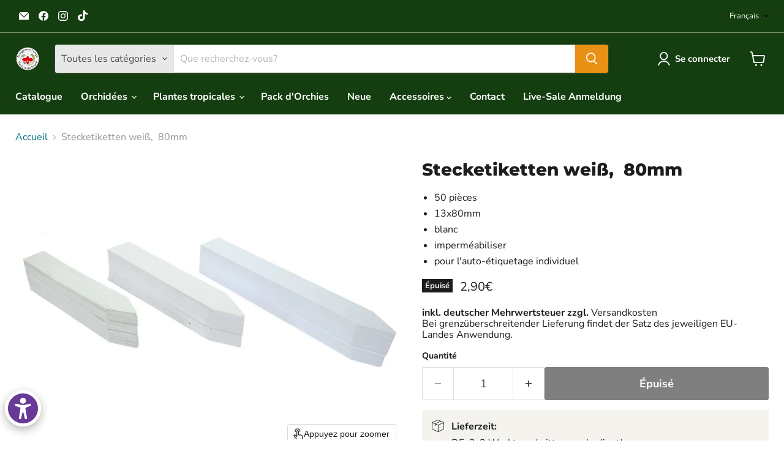

--- FILE ---
content_type: text/html; charset=utf-8
request_url: https://www.ecuagenera.de/fr/collections/all/products/stecketiketten-weiss-80mm?view=recently-viewed
body_size: 1929
content:










  









<div
  class="productgrid--item  imagestyle--natural      productitem--emphasis  product-recently-viewed-card    show-actions--mobile"
  data-product-item
  data-product-quickshop-url="/fr/products/stecketiketten-weiss-80mm"
  
    data-recently-viewed-card
  
>
  <div class="productitem" data-product-item-content>
    
    
    
    

    

    

    <div class="productitem__container">
      <div class="product-recently-viewed-card-time" data-product-handle="stecketiketten-weiss-80mm">
      <button
        class="product-recently-viewed-card-remove"
        aria-label="close"
        data-remove-recently-viewed
      >
        


                                                                        <svg class="icon-remove "    aria-hidden="true"    focusable="false"    role="presentation"    xmlns="http://www.w3.org/2000/svg" width="10" height="10" viewBox="0 0 10 10" xmlns="http://www.w3.org/2000/svg">      <path fill="currentColor" d="M6.08785659,5 L9.77469752,1.31315906 L8.68684094,0.225302476 L5,3.91214341 L1.31315906,0.225302476 L0.225302476,1.31315906 L3.91214341,5 L0.225302476,8.68684094 L1.31315906,9.77469752 L5,6.08785659 L8.68684094,9.77469752 L9.77469752,8.68684094 L6.08785659,5 Z"></path>    </svg>                                              

      </button>
    </div>

      <div class="productitem__image-container">
        <a
          class="productitem--image-link"
          href="/fr/products/stecketiketten-weiss-80mm"
          tabindex="-1"
          data-product-page-link
        >
          <figure
            class="productitem--image"
            data-product-item-image
            
              style="--product-grid-item-image-aspect-ratio: 1.3333333333333333;"
            
          >
            
              
                
                

  
    <noscript data-rimg-noscript>
      <img
        
          src="//www.ecuagenera.de/cdn/shop/files/nuetz-stecketi-weiss-080-01Phdy7MR8dn1DG_1280x1280_2x_6118094c-8a3e-48c7-9dab-027d87c53f01_512x384.jpg?v=1715459772"
        

        alt=""
        data-rimg="noscript"
        srcset="//www.ecuagenera.de/cdn/shop/files/nuetz-stecketi-weiss-080-01Phdy7MR8dn1DG_1280x1280_2x_6118094c-8a3e-48c7-9dab-027d87c53f01_512x384.jpg?v=1715459772 1x, //www.ecuagenera.de/cdn/shop/files/nuetz-stecketi-weiss-080-01Phdy7MR8dn1DG_1280x1280_2x_6118094c-8a3e-48c7-9dab-027d87c53f01_1024x768.jpg?v=1715459772 2x, //www.ecuagenera.de/cdn/shop/files/nuetz-stecketi-weiss-080-01Phdy7MR8dn1DG_1280x1280_2x_6118094c-8a3e-48c7-9dab-027d87c53f01_1536x1152.jpg?v=1715459772 3x, //www.ecuagenera.de/cdn/shop/files/nuetz-stecketi-weiss-080-01Phdy7MR8dn1DG_1280x1280_2x_6118094c-8a3e-48c7-9dab-027d87c53f01_1997x1498.jpg?v=1715459772 3.9x"
        class="productitem--image-alternate"
        
        
      >
    </noscript>
  

  <img
    
      src="//www.ecuagenera.de/cdn/shop/files/nuetz-stecketi-weiss-080-01Phdy7MR8dn1DG_1280x1280_2x_6118094c-8a3e-48c7-9dab-027d87c53f01_512x384.jpg?v=1715459772"
    
    alt=""

    
      data-rimg="lazy"
      data-rimg-scale="1"
      data-rimg-template="//www.ecuagenera.de/cdn/shop/files/nuetz-stecketi-weiss-080-01Phdy7MR8dn1DG_1280x1280_2x_6118094c-8a3e-48c7-9dab-027d87c53f01_{size}.jpg?v=1715459772"
      data-rimg-max="2000x1500"
      data-rimg-crop="false"
      
      srcset="data:image/svg+xml;utf8,<svg%20xmlns='http://www.w3.org/2000/svg'%20width='512'%20height='384'></svg>"
    

    class="productitem--image-alternate"
    
    
  >



  <div data-rimg-canvas></div>


              
              

  
    <noscript data-rimg-noscript>
      <img
        
          src="//www.ecuagenera.de/cdn/shop/files/nuetz-stecketi-weiss-01meCYugKsL8fj2_1280x1280_2x_24489c1f-3c61-43f3-8619-0d2626b1b9f1_512x384.jpg?v=1715459748"
        

        alt=""
        data-rimg="noscript"
        srcset="//www.ecuagenera.de/cdn/shop/files/nuetz-stecketi-weiss-01meCYugKsL8fj2_1280x1280_2x_24489c1f-3c61-43f3-8619-0d2626b1b9f1_512x384.jpg?v=1715459748 1x, //www.ecuagenera.de/cdn/shop/files/nuetz-stecketi-weiss-01meCYugKsL8fj2_1280x1280_2x_24489c1f-3c61-43f3-8619-0d2626b1b9f1_1024x768.jpg?v=1715459748 2x, //www.ecuagenera.de/cdn/shop/files/nuetz-stecketi-weiss-01meCYugKsL8fj2_1280x1280_2x_24489c1f-3c61-43f3-8619-0d2626b1b9f1_1536x1152.jpg?v=1715459748 3x, //www.ecuagenera.de/cdn/shop/files/nuetz-stecketi-weiss-01meCYugKsL8fj2_1280x1280_2x_24489c1f-3c61-43f3-8619-0d2626b1b9f1_1997x1498.jpg?v=1715459748 3.9x"
        class="productitem--image-primary"
        
        
      >
    </noscript>
  

  <img
    
      src="//www.ecuagenera.de/cdn/shop/files/nuetz-stecketi-weiss-01meCYugKsL8fj2_1280x1280_2x_24489c1f-3c61-43f3-8619-0d2626b1b9f1_512x384.jpg?v=1715459748"
    
    alt=""

    
      data-rimg="lazy"
      data-rimg-scale="1"
      data-rimg-template="//www.ecuagenera.de/cdn/shop/files/nuetz-stecketi-weiss-01meCYugKsL8fj2_1280x1280_2x_24489c1f-3c61-43f3-8619-0d2626b1b9f1_{size}.jpg?v=1715459748"
      data-rimg-max="2000x1500"
      data-rimg-crop="false"
      
      srcset="data:image/svg+xml;utf8,<svg%20xmlns='http://www.w3.org/2000/svg'%20width='512'%20height='384'></svg>"
    

    class="productitem--image-primary"
    
    
  >



  <div data-rimg-canvas></div>


            

            


























<span class="productitem__badge productitem__badge--soldout">
    Épuisé
  </span>

            <span class="visually-hidden">Stecketiketten weiß,  80mm</span>
          </figure>
        </a>
      </div><div class="productitem--info">
        
          
        

        
          






























<div class="price productitem__price ">
  
    <div
      class="price__compare-at visible"
      data-price-compare-container
    >

      
        <span class="money price__original" data-price-original></span>
      
    </div>


    
      
      <div class="price__compare-at--hidden" data-compare-price-range-hidden>
        
          <span class="visually-hidden">Prix d&#39;origine</span>
          <span class="money price__compare-at--min" data-price-compare-min>
            2,90€
          </span>
          -
          <span class="visually-hidden">Prix d&#39;origine</span>
          <span class="money price__compare-at--max" data-price-compare-max>
            2,90€
          </span>
        
      </div>
      <div class="price__compare-at--hidden" data-compare-price-hidden>
        <span class="visually-hidden">Prix d&#39;origine</span>
        <span class="money price__compare-at--single" data-price-compare>
          
        </span>
      </div>
    
  

  <div class="price__current price__current--emphasize " data-price-container>

    

    
      
      
      <span class="money" data-price>
        2,90€
      </span>
    
    
  </div>

  
    
    <div class="price__current--hidden" data-current-price-range-hidden>
      
        <span class="money price__current--min" data-price-min>2,90€</span>
        -
        <span class="money price__current--max" data-price-max>2,90€</span>
      
    </div>
    <div class="price__current--hidden" data-current-price-hidden>
      <span class="visually-hidden">Prix actuel</span>
      <span class="money" data-price>
        2,90€
      </span>
    </div>
  

  
    
    
    
    

    <div
      class="
        productitem__unit-price
        hidden
      "
      data-unit-price
    >
      <span class="productitem__total-quantity" data-total-quantity></span> | <span class="productitem__unit-price--amount money" data-unit-price-amount></span> / <span class="productitem__unit-price--measure" data-unit-price-measure></span>
    </div>
  

  
</div>


        

        <h2 class="productitem--title">
          <a href="/fr/products/stecketiketten-weiss-80mm" data-product-page-link>
            Stecketiketten weiß,  80mm
          </a>
        </h2>

        
          
        

        

        
          
            <div class="productitem__stock-level">
              







<div class="product-stock-level-wrapper" >
  
    <span class="
  product-stock-level
  product-stock-level--none
  
">
      

      <span class="product-stock-level__text">
        
        <div class="product-stock-level__badge-text">
          
  
    
      Rupture de stock
    
  

        </div>
      </span>
    </span>
  
</div>

            </div>
          

          
            
          
        

        
          <div class="productitem--description">
            <p>

 50 pièces

 13x80mm

 blanc

 imperméabiliser

 pour l'auto-étiquetage individuel


</p>

            
          </div>
        
      </div>

      
    </div>
  </div>

  
    <script type="application/json" data-quick-buy-settings>
      {
        "cart_redirection": true,
        "money_format": "{{amount_with_comma_separator}}€"
      }
    </script>
  
</div>


--- FILE ---
content_type: text/javascript; charset=utf-8
request_url: https://www.ecuagenera.de/fr/products/stecketiketten-weiss-80mm.js
body_size: 564
content:
{"id":8841013625181,"title":"Stecketiketten weiß,  80mm","handle":"stecketiketten-weiss-80mm","description":"\u003cul\u003e\n\n\u003cli\u003e 50 pièces\u003c\/li\u003e\n\n\u003cli\u003e 13x80mm\u003c\/li\u003e\n\n\u003cli\u003e blanc\u003c\/li\u003e\n\n\u003cli\u003e imperméabiliser\u003c\/li\u003e\n\n\u003cli\u003e pour l'auto-étiquetage individuel\u003c\/li\u003e\n\n\n\u003c\/ul\u003e","published_at":"2023-12-21T15:07:31+01:00","created_at":"2023-12-21T15:07:31+01:00","vendor":"Meyer - Torsten Huff","type":"Matières végétales","tags":["accessories","Etiketten","Nuetzlich"],"price":290,"price_min":290,"price_max":290,"available":false,"price_varies":false,"compare_at_price":null,"compare_at_price_min":0,"compare_at_price_max":0,"compare_at_price_varies":false,"variants":[{"id":49516497502557,"title":"Default Title","option1":"Default Title","option2":null,"option3":null,"sku":"SW10892","requires_shipping":true,"taxable":true,"featured_image":null,"available":false,"name":"Stecketiketten weiß,  80mm","public_title":null,"options":["Default Title"],"price":290,"weight":200,"compare_at_price":null,"inventory_management":"shopify","barcode":"97502557","requires_selling_plan":false,"selling_plan_allocations":[]}],"images":["\/\/cdn.shopify.com\/s\/files\/1\/0643\/9845\/9092\/files\/nuetz-stecketi-weiss-01meCYugKsL8fj2_1280x1280_2x_24489c1f-3c61-43f3-8619-0d2626b1b9f1.jpg?v=1715459748","\/\/cdn.shopify.com\/s\/files\/1\/0643\/9845\/9092\/files\/nuetz-stecketi-weiss-080-01Phdy7MR8dn1DG_1280x1280_2x_6118094c-8a3e-48c7-9dab-027d87c53f01.jpg?v=1715459772"],"featured_image":"\/\/cdn.shopify.com\/s\/files\/1\/0643\/9845\/9092\/files\/nuetz-stecketi-weiss-01meCYugKsL8fj2_1280x1280_2x_24489c1f-3c61-43f3-8619-0d2626b1b9f1.jpg?v=1715459748","options":[{"name":"Titre","position":1,"values":["Default Title"]}],"url":"\/fr\/products\/stecketiketten-weiss-80mm","media":[{"alt":null,"id":48802383921501,"position":1,"preview_image":{"aspect_ratio":1.333,"height":1500,"width":2000,"src":"https:\/\/cdn.shopify.com\/s\/files\/1\/0643\/9845\/9092\/files\/nuetz-stecketi-weiss-01meCYugKsL8fj2_1280x1280_2x_24489c1f-3c61-43f3-8619-0d2626b1b9f1.jpg?v=1715459748"},"aspect_ratio":1.333,"height":1500,"media_type":"image","src":"https:\/\/cdn.shopify.com\/s\/files\/1\/0643\/9845\/9092\/files\/nuetz-stecketi-weiss-01meCYugKsL8fj2_1280x1280_2x_24489c1f-3c61-43f3-8619-0d2626b1b9f1.jpg?v=1715459748","width":2000},{"alt":null,"id":48802388836701,"position":2,"preview_image":{"aspect_ratio":1.333,"height":1500,"width":2000,"src":"https:\/\/cdn.shopify.com\/s\/files\/1\/0643\/9845\/9092\/files\/nuetz-stecketi-weiss-080-01Phdy7MR8dn1DG_1280x1280_2x_6118094c-8a3e-48c7-9dab-027d87c53f01.jpg?v=1715459772"},"aspect_ratio":1.333,"height":1500,"media_type":"image","src":"https:\/\/cdn.shopify.com\/s\/files\/1\/0643\/9845\/9092\/files\/nuetz-stecketi-weiss-080-01Phdy7MR8dn1DG_1280x1280_2x_6118094c-8a3e-48c7-9dab-027d87c53f01.jpg?v=1715459772","width":2000}],"requires_selling_plan":false,"selling_plan_groups":[]}